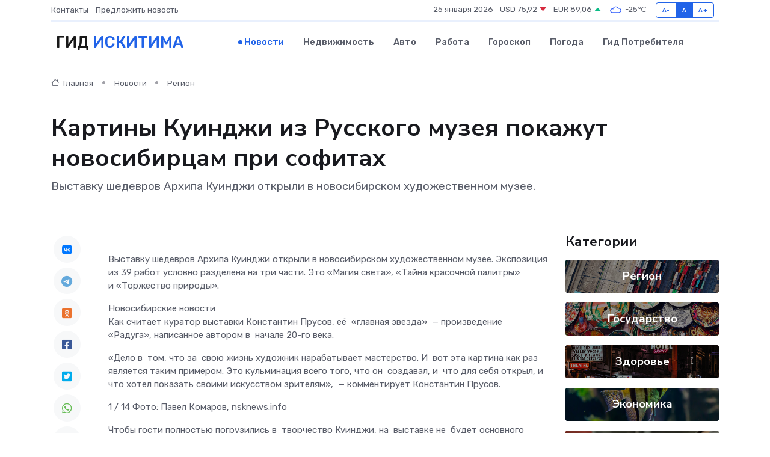

--- FILE ---
content_type: text/html; charset=UTF-8
request_url: https://iskitim-gid.ru/news/region/kartiny-kuindzhi-iz-nbsp-russkogo-muzeya-pokazhut-novosibircam-pri-sofitah.htm
body_size: 9358
content:
<!DOCTYPE html>
<html lang="ru">
<head>
	<meta charset="utf-8">
	<meta name="csrf-token" content="QDYjqwUGqehMuCR9FC70F0Xqs9CEnHAvyUROpCyc">
    <meta http-equiv="X-UA-Compatible" content="IE=edge">
    <meta name="viewport" content="width=device-width, initial-scale=1">
    <title>Картины Куинджи из&nbsp;Русского музея покажут новосибирцам при софитах - новости Искитима</title>
    <meta name="description" property="description" content="Выставку шедевров Архипа Куинджи открыли в&nbsp;новосибирском художественном музее.">
    
    <meta property="fb:pages" content="105958871990207" />
    <link rel="shortcut icon" type="image/x-icon" href="https://iskitim-gid.ru/favicon.svg">
    <link rel="canonical" href="https://iskitim-gid.ru/news/region/kartiny-kuindzhi-iz-nbsp-russkogo-muzeya-pokazhut-novosibircam-pri-sofitah.htm">
    <link rel="preconnect" href="https://fonts.gstatic.com">
    <link rel="dns-prefetch" href="https://fonts.googleapis.com">
    <link rel="dns-prefetch" href="https://pagead2.googlesyndication.com">
    <link rel="dns-prefetch" href="https://res.cloudinary.com">
    <link href="https://fonts.googleapis.com/css2?family=Nunito+Sans:wght@400;700&family=Rubik:wght@400;500;700&display=swap" rel="stylesheet">
    <link rel="stylesheet" type="text/css" href="https://iskitim-gid.ru/assets/font-awesome/css/all.min.css">
    <link rel="stylesheet" type="text/css" href="https://iskitim-gid.ru/assets/bootstrap-icons/bootstrap-icons.css">
    <link rel="stylesheet" type="text/css" href="https://iskitim-gid.ru/assets/tiny-slider/tiny-slider.css">
    <link rel="stylesheet" type="text/css" href="https://iskitim-gid.ru/assets/glightbox/css/glightbox.min.css">
    <link rel="stylesheet" type="text/css" href="https://iskitim-gid.ru/assets/plyr/plyr.css">
    <link id="style-switch" rel="stylesheet" type="text/css" href="https://iskitim-gid.ru/assets/css/style.css">
    <link rel="stylesheet" type="text/css" href="https://iskitim-gid.ru/assets/css/style2.css">

    <meta name="twitter:card" content="summary">
    <meta name="twitter:site" content="@mysite">
    <meta name="twitter:title" content="Картины Куинджи из&nbsp;Русского музея покажут новосибирцам при софитах - новости Искитима">
    <meta name="twitter:description" content="Выставку шедевров Архипа Куинджи открыли в&nbsp;новосибирском художественном музее.">
    <meta name="twitter:creator" content="@mysite">
    <meta name="twitter:image:src" content="https://res.cloudinary.com/dlhghzzbn/image/upload/fe0ugqjlr2de6ekw8xcp">
    <meta name="twitter:domain" content="iskitim-gid.ru">
    <meta name="twitter:card" content="summary_large_image" /><meta name="twitter:image" content="https://res.cloudinary.com/dlhghzzbn/image/upload/fe0ugqjlr2de6ekw8xcp">

    <meta property="og:url" content="http://iskitim-gid.ru/news/region/kartiny-kuindzhi-iz-nbsp-russkogo-muzeya-pokazhut-novosibircam-pri-sofitah.htm">
    <meta property="og:title" content="Картины Куинджи из&nbsp;Русского музея покажут новосибирцам при софитах - новости Искитима">
    <meta property="og:description" content="Выставку шедевров Архипа Куинджи открыли в&nbsp;новосибирском художественном музее.">
    <meta property="og:type" content="website">
    <meta property="og:image" content="https://res.cloudinary.com/dlhghzzbn/image/upload/fe0ugqjlr2de6ekw8xcp">
    <meta property="og:locale" content="ru_RU">
    <meta property="og:site_name" content="Гид Искитима">
    

    <link rel="image_src" href="https://res.cloudinary.com/dlhghzzbn/image/upload/fe0ugqjlr2de6ekw8xcp" />

    <link rel="alternate" type="application/rss+xml" href="https://iskitim-gid.ru/feed" title="Искитим: гид, новости, афиша">
        <script async src="https://pagead2.googlesyndication.com/pagead/js/adsbygoogle.js"></script>
    <script>
        (adsbygoogle = window.adsbygoogle || []).push({
            google_ad_client: "ca-pub-0899253526956684",
            enable_page_level_ads: true
        });
    </script>
        
    
    
    
    <script>if (window.top !== window.self) window.top.location.replace(window.self.location.href);</script>
    <script>if(self != top) { top.location=document.location;}</script>

<!-- Google tag (gtag.js) -->
<script async src="https://www.googletagmanager.com/gtag/js?id=G-71VQP5FD0J"></script>
<script>
  window.dataLayer = window.dataLayer || [];
  function gtag(){dataLayer.push(arguments);}
  gtag('js', new Date());

  gtag('config', 'G-71VQP5FD0J');
</script>
</head>
<body>
<script type="text/javascript" > (function(m,e,t,r,i,k,a){m[i]=m[i]||function(){(m[i].a=m[i].a||[]).push(arguments)}; m[i].l=1*new Date();k=e.createElement(t),a=e.getElementsByTagName(t)[0],k.async=1,k.src=r,a.parentNode.insertBefore(k,a)}) (window, document, "script", "https://mc.yandex.ru/metrika/tag.js", "ym"); ym(54007246, "init", {}); ym(86840228, "init", { clickmap:true, trackLinks:true, accurateTrackBounce:true, webvisor:true });</script> <noscript><div><img src="https://mc.yandex.ru/watch/54007246" style="position:absolute; left:-9999px;" alt="" /><img src="https://mc.yandex.ru/watch/86840228" style="position:absolute; left:-9999px;" alt="" /></div></noscript>
<script type="text/javascript">
    new Image().src = "//counter.yadro.ru/hit?r"+escape(document.referrer)+((typeof(screen)=="undefined")?"":";s"+screen.width+"*"+screen.height+"*"+(screen.colorDepth?screen.colorDepth:screen.pixelDepth))+";u"+escape(document.URL)+";h"+escape(document.title.substring(0,150))+";"+Math.random();
</script>
<!-- Rating@Mail.ru counter -->
<script type="text/javascript">
var _tmr = window._tmr || (window._tmr = []);
_tmr.push({id: "3138453", type: "pageView", start: (new Date()).getTime()});
(function (d, w, id) {
  if (d.getElementById(id)) return;
  var ts = d.createElement("script"); ts.type = "text/javascript"; ts.async = true; ts.id = id;
  ts.src = "https://top-fwz1.mail.ru/js/code.js";
  var f = function () {var s = d.getElementsByTagName("script")[0]; s.parentNode.insertBefore(ts, s);};
  if (w.opera == "[object Opera]") { d.addEventListener("DOMContentLoaded", f, false); } else { f(); }
})(document, window, "topmailru-code");
</script><noscript><div>
<img src="https://top-fwz1.mail.ru/counter?id=3138453;js=na" style="border:0;position:absolute;left:-9999px;" alt="Top.Mail.Ru" />
</div></noscript>
<!-- //Rating@Mail.ru counter -->

<header class="navbar-light navbar-sticky header-static">
    <div class="navbar-top d-none d-lg-block small">
        <div class="container">
            <div class="d-md-flex justify-content-between align-items-center my-1">
                <!-- Top bar left -->
                <ul class="nav">
                    <li class="nav-item">
                        <a class="nav-link ps-0" href="https://iskitim-gid.ru/contacts">Контакты</a>
                    </li>
                    <li class="nav-item">
                        <a class="nav-link ps-0" href="https://iskitim-gid.ru/sendnews">Предложить новость</a>
                    </li>
                    
                </ul>
                <!-- Top bar right -->
                <div class="d-flex align-items-center">
                    
                    <ul class="list-inline mb-0 text-center text-sm-end me-3">
						<li class="list-inline-item">
							<span>25 января 2026</span>
						</li>
                        <li class="list-inline-item">
                            <a class="nav-link px-0" href="https://iskitim-gid.ru/currency">
                                <span>USD 75,92 <i class="bi bi-caret-down-fill text-danger"></i></span>
                            </a>
						</li>
                        <li class="list-inline-item">
                            <a class="nav-link px-0" href="https://iskitim-gid.ru/currency">
                                <span>EUR 89,06 <i class="bi bi-caret-up-fill text-success"></i></span>
                            </a>
						</li>
						<li class="list-inline-item">
                            <a class="nav-link px-0" href="https://iskitim-gid.ru/pogoda">
                                <svg xmlns="http://www.w3.org/2000/svg" width="25" height="25" viewBox="0 0 30 30"><path fill="#315EFB" fill-rule="evenodd" d="M25.036 13.066a4.948 4.948 0 0 1 0 5.868A4.99 4.99 0 0 1 20.99 21H8.507a4.49 4.49 0 0 1-3.64-1.86 4.458 4.458 0 0 1 0-5.281A4.491 4.491 0 0 1 8.506 12c.686 0 1.37.159 1.996.473a.5.5 0 0 1 .16.766l-.33.399a.502.502 0 0 1-.598.132 2.976 2.976 0 0 0-3.346.608 3.007 3.007 0 0 0 .334 4.532c.527.396 1.177.59 1.836.59H20.94a3.54 3.54 0 0 0 2.163-.711 3.497 3.497 0 0 0 1.358-3.206 3.45 3.45 0 0 0-.706-1.727A3.486 3.486 0 0 0 20.99 12.5c-.07 0-.138.016-.208.02-.328.02-.645.085-.947.192a.496.496 0 0 1-.63-.287 4.637 4.637 0 0 0-.445-.874 4.495 4.495 0 0 0-.584-.733A4.461 4.461 0 0 0 14.998 9.5a4.46 4.46 0 0 0-3.177 1.318 2.326 2.326 0 0 0-.135.147.5.5 0 0 1-.592.131 5.78 5.78 0 0 0-.453-.19.5.5 0 0 1-.21-.79A5.97 5.97 0 0 1 14.998 8a5.97 5.97 0 0 1 4.237 1.757c.398.399.704.85.966 1.319.262-.042.525-.076.79-.076a4.99 4.99 0 0 1 4.045 2.066zM0 0v30V0zm30 0v30V0z"></path></svg>
                                <span>-25&#8451;</span>
                            </a>
						</li>
					</ul>

                    <!-- Font size accessibility START -->
                    <div class="btn-group me-2" role="group" aria-label="font size changer">
                        <input type="radio" class="btn-check" name="fntradio" id="font-sm">
                        <label class="btn btn-xs btn-outline-primary mb-0" for="font-sm">A-</label>

                        <input type="radio" class="btn-check" name="fntradio" id="font-default" checked>
                        <label class="btn btn-xs btn-outline-primary mb-0" for="font-default">A</label>

                        <input type="radio" class="btn-check" name="fntradio" id="font-lg">
                        <label class="btn btn-xs btn-outline-primary mb-0" for="font-lg">A+</label>
                    </div>

                    
                </div>
            </div>
            <!-- Divider -->
            <div class="border-bottom border-2 border-primary opacity-1"></div>
        </div>
    </div>

    <!-- Logo Nav START -->
    <nav class="navbar navbar-expand-lg">
        <div class="container">
            <!-- Logo START -->
            <a class="navbar-brand" href="https://iskitim-gid.ru" style="text-align: end;">
                
                			<span class="ms-2 fs-3 text-uppercase fw-normal">Гид <span style="color: #2163e8;">Искитима</span></span>
                            </a>
            <!-- Logo END -->

            <!-- Responsive navbar toggler -->
            <button class="navbar-toggler ms-auto" type="button" data-bs-toggle="collapse"
                data-bs-target="#navbarCollapse" aria-controls="navbarCollapse" aria-expanded="false"
                aria-label="Toggle navigation">
                <span class="text-body h6 d-none d-sm-inline-block">Menu</span>
                <span class="navbar-toggler-icon"></span>
            </button>

            <!-- Main navbar START -->
            <div class="collapse navbar-collapse" id="navbarCollapse">
                <ul class="navbar-nav navbar-nav-scroll mx-auto">
                                        <li class="nav-item"> <a class="nav-link active" href="https://iskitim-gid.ru/news">Новости</a></li>
                                        <li class="nav-item"> <a class="nav-link" href="https://iskitim-gid.ru/realty">Недвижимость</a></li>
                                        <li class="nav-item"> <a class="nav-link" href="https://iskitim-gid.ru/auto">Авто</a></li>
                                        <li class="nav-item"> <a class="nav-link" href="https://iskitim-gid.ru/job">Работа</a></li>
                                        <li class="nav-item"> <a class="nav-link" href="https://iskitim-gid.ru/horoscope">Гороскоп</a></li>
                                        <li class="nav-item"> <a class="nav-link" href="https://iskitim-gid.ru/pogoda">Погода</a></li>
                                        <li class="nav-item"> <a class="nav-link" href="https://iskitim-gid.ru/poleznoe">Гид потребителя</a></li>
                                    </ul>
            </div>
            <!-- Main navbar END -->

            
        </div>
    </nav>
    <!-- Logo Nav END -->
</header>
    <main>
        <!-- =======================
                Main content START -->
        <section class="pt-3 pb-lg-5">
            <div class="container" data-sticky-container>
                <div class="row">
                    <!-- Main Post START -->
                    <div class="col-lg-9">
                        <!-- Categorie Detail START -->
                        <div class="mb-4">
							<nav aria-label="breadcrumb" itemscope itemtype="http://schema.org/BreadcrumbList">
								<ol class="breadcrumb breadcrumb-dots">
									<li class="breadcrumb-item" itemprop="itemListElement" itemscope itemtype="http://schema.org/ListItem">
										<meta itemprop="name" content="Гид Искитима">
										<meta itemprop="position" content="1">
										<meta itemprop="item" content="https://iskitim-gid.ru">
										<a itemprop="url" href="https://iskitim-gid.ru">
										<i class="bi bi-house me-1"></i> Главная
										</a>
									</li>
									<li class="breadcrumb-item" itemprop="itemListElement" itemscope itemtype="http://schema.org/ListItem">
										<meta itemprop="name" content="Новости">
										<meta itemprop="position" content="2">
										<meta itemprop="item" content="https://iskitim-gid.ru/news">
										<a itemprop="url" href="https://iskitim-gid.ru/news"> Новости</a>
									</li>
									<li class="breadcrumb-item" aria-current="page" itemprop="itemListElement" itemscope itemtype="http://schema.org/ListItem">
										<meta itemprop="name" content="Регион">
										<meta itemprop="position" content="3">
										<meta itemprop="item" content="https://iskitim-gid.ru/news/region">
										<a itemprop="url" href="https://iskitim-gid.ru/news/region"> Регион</a>
									</li>
									<li aria-current="page" itemprop="itemListElement" itemscope itemtype="http://schema.org/ListItem">
									<meta itemprop="name" content="Картины Куинджи из&nbsp;Русского музея покажут новосибирцам при софитах">
									<meta itemprop="position" content="4" />
									<meta itemprop="item" content="https://iskitim-gid.ru/news/region/kartiny-kuindzhi-iz-nbsp-russkogo-muzeya-pokazhut-novosibircam-pri-sofitah.htm">
									</li>
								</ol>
							</nav>
						
                        </div>
                    </div>
                </div>
                <div class="row align-items-center">
                                                        <!-- Content -->
                    <div class="col-md-12 mt-4 mt-md-0">
                                            <h1 class="display-6">Картины Куинджи из&nbsp;Русского музея покажут новосибирцам при софитах</h1>
                        <p class="lead">Выставку шедевров Архипа Куинджи открыли в&nbsp;новосибирском художественном музее.</p>
                    </div>
				                                    </div>
            </div>
        </section>
        <!-- =======================
        Main START -->
        <section class="pt-0">
            <div class="container position-relative" data-sticky-container>
                <div class="row">
                    <!-- Left sidebar START -->
                    <div class="col-md-1">
                        <div class="text-start text-lg-center mb-5" data-sticky data-margin-top="80" data-sticky-for="767">
                            <style>
                                .fa-vk::before {
                                    color: #07f;
                                }
                                .fa-telegram::before {
                                    color: #64a9dc;
                                }
                                .fa-facebook-square::before {
                                    color: #3b5998;
                                }
                                .fa-odnoklassniki-square::before {
                                    color: #eb722e;
                                }
                                .fa-twitter-square::before {
                                    color: #00aced;
                                }
                                .fa-whatsapp::before {
                                    color: #65bc54;
                                }
                                .fa-viber::before {
                                    color: #7b519d;
                                }
                                .fa-moimir svg {
                                    background-color: #168de2;
                                    height: 18px;
                                    width: 18px;
                                    background-size: 18px 18px;
                                    border-radius: 4px;
                                    margin-bottom: 2px;
                                }
                            </style>
                            <ul class="nav text-white-force">
                                <li class="nav-item">
                                    <a class="nav-link icon-md rounded-circle m-1 p-0 fs-5 bg-light" href="https://vk.com/share.php?url=https://iskitim-gid.ru/news/region/kartiny-kuindzhi-iz-nbsp-russkogo-muzeya-pokazhut-novosibircam-pri-sofitah.htm&title=Картины Куинджи из&amp;nbsp;Русского музея покажут новосибирцам при софитах - новости Искитима&utm_source=share" rel="nofollow" target="_blank">
                                        <i class="fab fa-vk align-middle text-body"></i>
                                    </a>
                                </li>
                                <li class="nav-item">
                                    <a class="nav-link icon-md rounded-circle m-1 p-0 fs-5 bg-light" href="https://t.me/share/url?url=https://iskitim-gid.ru/news/region/kartiny-kuindzhi-iz-nbsp-russkogo-muzeya-pokazhut-novosibircam-pri-sofitah.htm&text=Картины Куинджи из&amp;nbsp;Русского музея покажут новосибирцам при софитах - новости Искитима&utm_source=share" rel="nofollow" target="_blank">
                                        <i class="fab fa-telegram align-middle text-body"></i>
                                    </a>
                                </li>
                                <li class="nav-item">
                                    <a class="nav-link icon-md rounded-circle m-1 p-0 fs-5 bg-light" href="https://connect.ok.ru/offer?url=https://iskitim-gid.ru/news/region/kartiny-kuindzhi-iz-nbsp-russkogo-muzeya-pokazhut-novosibircam-pri-sofitah.htm&title=Картины Куинджи из&amp;nbsp;Русского музея покажут новосибирцам при софитах - новости Искитима&utm_source=share" rel="nofollow" target="_blank">
                                        <i class="fab fa-odnoklassniki-square align-middle text-body"></i>
                                    </a>
                                </li>
                                <li class="nav-item">
                                    <a class="nav-link icon-md rounded-circle m-1 p-0 fs-5 bg-light" href="https://www.facebook.com/sharer.php?src=sp&u=https://iskitim-gid.ru/news/region/kartiny-kuindzhi-iz-nbsp-russkogo-muzeya-pokazhut-novosibircam-pri-sofitah.htm&title=Картины Куинджи из&amp;nbsp;Русского музея покажут новосибирцам при софитах - новости Искитима&utm_source=share" rel="nofollow" target="_blank">
                                        <i class="fab fa-facebook-square align-middle text-body"></i>
                                    </a>
                                </li>
                                <li class="nav-item">
                                    <a class="nav-link icon-md rounded-circle m-1 p-0 fs-5 bg-light" href="https://twitter.com/intent/tweet?text=Картины Куинджи из&amp;nbsp;Русского музея покажут новосибирцам при софитах - новости Искитима&url=https://iskitim-gid.ru/news/region/kartiny-kuindzhi-iz-nbsp-russkogo-muzeya-pokazhut-novosibircam-pri-sofitah.htm&utm_source=share" rel="nofollow" target="_blank">
                                        <i class="fab fa-twitter-square align-middle text-body"></i>
                                    </a>
                                </li>
                                <li class="nav-item">
                                    <a class="nav-link icon-md rounded-circle m-1 p-0 fs-5 bg-light" href="https://api.whatsapp.com/send?text=Картины Куинджи из&amp;nbsp;Русского музея покажут новосибирцам при софитах - новости Искитима https://iskitim-gid.ru/news/region/kartiny-kuindzhi-iz-nbsp-russkogo-muzeya-pokazhut-novosibircam-pri-sofitah.htm&utm_source=share" rel="nofollow" target="_blank">
                                        <i class="fab fa-whatsapp align-middle text-body"></i>
                                    </a>
                                </li>
                                <li class="nav-item">
                                    <a class="nav-link icon-md rounded-circle m-1 p-0 fs-5 bg-light" href="viber://forward?text=Картины Куинджи из&amp;nbsp;Русского музея покажут новосибирцам при софитах - новости Искитима https://iskitim-gid.ru/news/region/kartiny-kuindzhi-iz-nbsp-russkogo-muzeya-pokazhut-novosibircam-pri-sofitah.htm&utm_source=share" rel="nofollow" target="_blank">
                                        <i class="fab fa-viber align-middle text-body"></i>
                                    </a>
                                </li>
                                <li class="nav-item">
                                    <a class="nav-link icon-md rounded-circle m-1 p-0 fs-5 bg-light" href="https://connect.mail.ru/share?url=https://iskitim-gid.ru/news/region/kartiny-kuindzhi-iz-nbsp-russkogo-muzeya-pokazhut-novosibircam-pri-sofitah.htm&title=Картины Куинджи из&amp;nbsp;Русского музея покажут новосибирцам при софитах - новости Искитима&utm_source=share" rel="nofollow" target="_blank">
                                        <i class="fab fa-moimir align-middle text-body"><svg viewBox='0 0 24 24' xmlns='http://www.w3.org/2000/svg'><path d='M8.889 9.667a1.333 1.333 0 100-2.667 1.333 1.333 0 000 2.667zm6.222 0a1.333 1.333 0 100-2.667 1.333 1.333 0 000 2.667zm4.77 6.108l-1.802-3.028a.879.879 0 00-1.188-.307.843.843 0 00-.313 1.166l.214.36a6.71 6.71 0 01-4.795 1.996 6.711 6.711 0 01-4.792-1.992l.217-.364a.844.844 0 00-.313-1.166.878.878 0 00-1.189.307l-1.8 3.028a.844.844 0 00.312 1.166.88.88 0 001.189-.307l.683-1.147a8.466 8.466 0 005.694 2.18 8.463 8.463 0 005.698-2.184l.685 1.151a.873.873 0 001.189.307.844.844 0 00.312-1.166z' fill='#FFF' fill-rule='evenodd'/></svg></i>
                                    </a>
                                </li>
                                
                            </ul>
                        </div>
                    </div>
                    <!-- Left sidebar END -->

                    <!-- Main Content START -->
                    <div class="col-md-10 col-lg-8 mb-5">
                        <div class="mb-4">
                                                    </div>
                        <div itemscope itemtype="http://schema.org/NewsArticle">
                            <meta itemprop="headline" content="Картины Куинджи из&nbsp;Русского музея покажут новосибирцам при софитах">
                            <meta itemprop="identifier" content="https://iskitim-gid.ru/1918">
                            <span itemprop="articleBody"><p>  Выставку шедевров Архипа Куинджи открыли в&nbsp;новосибирском художественном музее. Экспозиция из&nbsp;39&nbsp;работ условно разделена на&nbsp;три части. Это «Магия света», «Тайна красочной палитры» и&nbsp;«Торжество природы».  </p>

Новосибирские новости

<p> Как считает куратор выставки Константин Прусов, её&nbsp; «главная звезда»&nbsp; — произведение «Радуга», написанное автором в&nbsp; начале 20-го века. </p> <p> «Дело в&nbsp; том, что за&nbsp; свою жизнь художник нарабатывает мастерство. И&nbsp; вот эта картина как раз является таким примером. Это кульминация всего того, что он&nbsp; создавал, и&nbsp; что для себя открыл, и&nbsp; что хотел показать своими искусством зрителям»,&nbsp; — комментирует Константин Прусов. </p> <p>

1 / 14

Фото: Павел Комаров, nsknews.info

</p> <p> Чтобы гости полностью погрузились в&nbsp; творчество Куинджи, на&nbsp; выставке не&nbsp; будет основного освещения&nbsp; — работают только софиты. Именно так решили подчеркнуть главную задумку мастера&nbsp; — свечение. На&nbsp; некоторых работах с&nbsp; годами стали проступать силуэты людей, домов и&nbsp; растений, которые когда-то были скрыты от&nbsp; глаз смотрящего. Со временем&nbsp; краска «выветривается», и&nbsp; всё тайное становится явным. </p> <p> Привезённые в&nbsp; Новосибирск шедевры Архипа Куинджи&nbsp; — часть коллекции Русского музея. Посетить выставку легендарных картин можно будет до&nbsp; конца лета. </p> <p>  Подробности&nbsp; — в&nbsp; сюжете «Новосибирских новостей»:  </p></span>
                        </div>
                                                                        <div><a href="https://nsknews.info/materials/arkhiv-khudozhnika-kuindzhi-pokazali-v-novosibirske/" target="_blank" rel="author">Источник</a></div>
                                                                        <div class="col-12 mt-3"><a href="https://iskitim-gid.ru/sendnews">Предложить новость</a></div>
                        <div class="col-12 mt-5">
                            <h2 class="my-3">Последние новости</h2>
                            <div class="row gy-4">
                                <!-- Card item START -->
<div class="col-sm-6">
    <div class="card" itemscope="" itemtype="http://schema.org/BlogPosting">
        <!-- Card img -->
        <div class="position-relative">
                        <img class="card-img" src="https://res.cloudinary.com/dlhghzzbn/image/upload/c_fill,w_420,h_315,q_auto,g_face/jiiruisrkakhkvom0xdq" alt="Стало известно, когда запустят речные прогулки в&nbsp;Новосибирске" itemprop="image">
                    </div>
        <div class="card-body px-0 pt-3" itemprop="name">
            <h4 class="card-title" itemprop="headline"><a href="https://iskitim-gid.ru/news/region/stalo-izvestno-kogda-zapustyat-rechnye-progulki-v-nbsp-novosibirske.htm"
                    class="btn-link text-reset fw-bold" itemprop="url">Стало известно, когда запустят речные прогулки в&nbsp;Новосибирске</a></h4>
            <p class="card-text" itemprop="articleBody">Компания «Речфлот» опубликовала расписание первых в этом сезоне теплоходных прогулок по Оби.</p>
        </div>
        <meta itemprop="author" content="Редактор"/>
        <meta itemscope itemprop="mainEntityOfPage" itemType="https://schema.org/WebPage" itemid="https://iskitim-gid.ru/news/region/stalo-izvestno-kogda-zapustyat-rechnye-progulki-v-nbsp-novosibirske.htm"/>
        <meta itemprop="dateModified" content="2025-04-06"/>
        <meta itemprop="datePublished" content="2025-04-06"/>
    </div>
</div>
<!-- Card item END -->
<!-- Card item START -->
<div class="col-sm-6">
    <div class="card" itemscope="" itemtype="http://schema.org/BlogPosting">
        <!-- Card img -->
        <div class="position-relative">
                        <img class="card-img" src="https://res.cloudinary.com/dlhghzzbn/image/upload/c_fill,w_420,h_315,q_auto,g_face/zl4h0b2vfbjviecpe167" alt="Световой потолок в&nbsp;Центральном парке перевели на&nbsp;весенний режим работы" itemprop="image">
                    </div>
        <div class="card-body px-0 pt-3" itemprop="name">
            <h4 class="card-title" itemprop="headline"><a href="https://iskitim-gid.ru/news/region/svetovoy-potolok-v-nbsp-centralnom-parke-pereveli-na-nbsp-vesenniy-rezhim-raboty.htm"
                    class="btn-link text-reset fw-bold" itemprop="url">Световой потолок в&nbsp;Центральном парке перевели на&nbsp;весенний режим работы</a></h4>
            <p class="card-text" itemprop="articleBody">Центральный парк обновил режим работы светового потолка на аллее, ведущей к музыкальному театру.</p>
        </div>
        <meta itemprop="author" content="Редактор"/>
        <meta itemscope itemprop="mainEntityOfPage" itemType="https://schema.org/WebPage" itemid="https://iskitim-gid.ru/news/region/svetovoy-potolok-v-nbsp-centralnom-parke-pereveli-na-nbsp-vesenniy-rezhim-raboty.htm"/>
        <meta itemprop="dateModified" content="2025-04-06"/>
        <meta itemprop="datePublished" content="2025-04-06"/>
    </div>
</div>
<!-- Card item END -->
<!-- Card item START -->
<div class="col-sm-6">
    <div class="card" itemscope="" itemtype="http://schema.org/BlogPosting">
        <!-- Card img -->
        <div class="position-relative">
                        <img class="card-img" src="https://res.cloudinary.com/dlhghzzbn/image/upload/c_fill,w_420,h_315,q_auto,g_face/cohasqkdoysuafnhkk6q" alt="В&nbsp;аэропорту Толмачёво закроют вход в&nbsp;международный терминал с&nbsp;улицы" itemprop="image">
                    </div>
        <div class="card-body px-0 pt-3" itemprop="name">
            <h4 class="card-title" itemprop="headline"><a href="https://iskitim-gid.ru/news/region/v-nbsp-aeroportu-tolmachevo-zakroyut-vhod-v-nbsp-mezhdunarodnyy-terminal-s-nbsp-ulicy.htm"
                    class="btn-link text-reset fw-bold" itemprop="url">В&nbsp;аэропорту Толмачёво закроют вход в&nbsp;международный терминал с&nbsp;улицы</a></h4>
            <p class="card-text" itemprop="articleBody">В новосибирском аэропорту Толмачёво возобновила работу переходная галерея между терминалом внутренних (сектор С) и терминалом международных (сектор В) авиалиний.</p>
        </div>
        <meta itemprop="author" content="Редактор"/>
        <meta itemscope itemprop="mainEntityOfPage" itemType="https://schema.org/WebPage" itemid="https://iskitim-gid.ru/news/region/v-nbsp-aeroportu-tolmachevo-zakroyut-vhod-v-nbsp-mezhdunarodnyy-terminal-s-nbsp-ulicy.htm"/>
        <meta itemprop="dateModified" content="2025-04-06"/>
        <meta itemprop="datePublished" content="2025-04-06"/>
    </div>
</div>
<!-- Card item END -->
<!-- Card item START -->
<div class="col-sm-6">
    <div class="card" itemscope="" itemtype="http://schema.org/BlogPosting">
        <!-- Card img -->
        <div class="position-relative">
            <img class="card-img" src="https://res.cloudinary.com/dchlllsu2/image/upload/c_fill,w_420,h_315,q_auto,g_face/gum5gveb8e4ybmvanybm" alt="Коррекция фиброза и возрастных изменений: когда показан эндотканевой лифтинг" itemprop="image">
        </div>
        <div class="card-body px-0 pt-3" itemprop="name">
            <h4 class="card-title" itemprop="headline"><a href="https://krasnodar-gid.ru/news/ekonomika/korrekciya-fibroza-i-vozrastnyh-izmeneniy-kogda-pokazan-endotkanevoy-lifting.htm" class="btn-link text-reset fw-bold" itemprop="url">Коррекция фиброза и возрастных изменений: когда показан эндотканевой лифтинг</a></h4>
            <p class="card-text" itemprop="articleBody">Как современная технология помогает вернуть коже упругость, убрать отёки и улучшить рельеф без хирургии</p>
        </div>
        <meta itemprop="author" content="Редактор"/>
        <meta itemscope itemprop="mainEntityOfPage" itemType="https://schema.org/WebPage" itemid="https://krasnodar-gid.ru/news/ekonomika/korrekciya-fibroza-i-vozrastnyh-izmeneniy-kogda-pokazan-endotkanevoy-lifting.htm"/>
        <meta itemprop="dateModified" content="2026-01-25"/>
        <meta itemprop="datePublished" content="2026-01-25"/>
    </div>
</div>
<!-- Card item END -->
                            </div>
                        </div>
						<div class="col-12 bg-primary bg-opacity-10 p-2 mt-3 rounded">
							Здесь вы можете узнать о лучших предложениях и выгодных условиях, чтобы <a href="https://orsk-gid.ru/realty">купить квартиру в Орске</a>
						</div>
                        <!-- Comments START -->
                        <div class="mt-5">
                            <h3>Комментарии (0)</h3>
                        </div>
                        <!-- Comments END -->
                        <!-- Reply START -->
                        <div>
                            <h3>Добавить комментарий</h3>
                            <small>Ваш email не публикуется. Обязательные поля отмечены *</small>
                            <form class="row g-3 mt-2">
                                <div class="col-md-6">
                                    <label class="form-label">Имя *</label>
                                    <input type="text" class="form-control" aria-label="First name">
                                </div>
                                <div class="col-md-6">
                                    <label class="form-label">Email *</label>
                                    <input type="email" class="form-control">
                                </div>
                                <div class="col-12">
                                    <label class="form-label">Текст комментария *</label>
                                    <textarea class="form-control" rows="3"></textarea>
                                </div>
                                <div class="col-12">
                                    <button type="submit" class="btn btn-primary">Оставить комментарий</button>
                                </div>
                            </form>
                        </div>
                        <!-- Reply END -->
                    </div>
                    <!-- Main Content END -->
                    <!-- Right sidebar START -->
                    <div class="col-lg-3 d-none d-lg-block">
                        <div data-sticky data-margin-top="80" data-sticky-for="991">
                            <!-- Categories -->
                            <div>
                                <h4 class="mb-3">Категории</h4>
                                                                    <!-- Category item -->
                                    <div class="text-center mb-3 card-bg-scale position-relative overflow-hidden rounded"
                                        style="background-image:url(https://iskitim-gid.ru/assets/images/blog/4by3/05.jpg); background-position: center left; background-size: cover;">
                                        <div class="bg-dark-overlay-4 p-3">
                                            <a href="https://iskitim-gid.ru/news/region"
                                                class="stretched-link btn-link fw-bold text-white h5">Регион</a>
                                        </div>
                                    </div>
                                                                    <!-- Category item -->
                                    <div class="text-center mb-3 card-bg-scale position-relative overflow-hidden rounded"
                                        style="background-image:url(https://iskitim-gid.ru/assets/images/blog/4by3/04.jpg); background-position: center left; background-size: cover;">
                                        <div class="bg-dark-overlay-4 p-3">
                                            <a href="https://iskitim-gid.ru/news/gosudarstvo"
                                                class="stretched-link btn-link fw-bold text-white h5">Государство</a>
                                        </div>
                                    </div>
                                                                    <!-- Category item -->
                                    <div class="text-center mb-3 card-bg-scale position-relative overflow-hidden rounded"
                                        style="background-image:url(https://iskitim-gid.ru/assets/images/blog/4by3/01.jpg); background-position: center left; background-size: cover;">
                                        <div class="bg-dark-overlay-4 p-3">
                                            <a href="https://iskitim-gid.ru/news/zdorove"
                                                class="stretched-link btn-link fw-bold text-white h5">Здоровье</a>
                                        </div>
                                    </div>
                                                                    <!-- Category item -->
                                    <div class="text-center mb-3 card-bg-scale position-relative overflow-hidden rounded"
                                        style="background-image:url(https://iskitim-gid.ru/assets/images/blog/4by3/06.jpg); background-position: center left; background-size: cover;">
                                        <div class="bg-dark-overlay-4 p-3">
                                            <a href="https://iskitim-gid.ru/news/ekonomika"
                                                class="stretched-link btn-link fw-bold text-white h5">Экономика</a>
                                        </div>
                                    </div>
                                                                    <!-- Category item -->
                                    <div class="text-center mb-3 card-bg-scale position-relative overflow-hidden rounded"
                                        style="background-image:url(https://iskitim-gid.ru/assets/images/blog/4by3/09.jpg); background-position: center left; background-size: cover;">
                                        <div class="bg-dark-overlay-4 p-3">
                                            <a href="https://iskitim-gid.ru/news/politika"
                                                class="stretched-link btn-link fw-bold text-white h5">Политика</a>
                                        </div>
                                    </div>
                                                                    <!-- Category item -->
                                    <div class="text-center mb-3 card-bg-scale position-relative overflow-hidden rounded"
                                        style="background-image:url(https://iskitim-gid.ru/assets/images/blog/4by3/06.jpg); background-position: center left; background-size: cover;">
                                        <div class="bg-dark-overlay-4 p-3">
                                            <a href="https://iskitim-gid.ru/news/nauka-i-obrazovanie"
                                                class="stretched-link btn-link fw-bold text-white h5">Наука и Образование</a>
                                        </div>
                                    </div>
                                                                    <!-- Category item -->
                                    <div class="text-center mb-3 card-bg-scale position-relative overflow-hidden rounded"
                                        style="background-image:url(https://iskitim-gid.ru/assets/images/blog/4by3/02.jpg); background-position: center left; background-size: cover;">
                                        <div class="bg-dark-overlay-4 p-3">
                                            <a href="https://iskitim-gid.ru/news/proisshestviya"
                                                class="stretched-link btn-link fw-bold text-white h5">Происшествия</a>
                                        </div>
                                    </div>
                                                                    <!-- Category item -->
                                    <div class="text-center mb-3 card-bg-scale position-relative overflow-hidden rounded"
                                        style="background-image:url(https://iskitim-gid.ru/assets/images/blog/4by3/02.jpg); background-position: center left; background-size: cover;">
                                        <div class="bg-dark-overlay-4 p-3">
                                            <a href="https://iskitim-gid.ru/news/religiya"
                                                class="stretched-link btn-link fw-bold text-white h5">Религия</a>
                                        </div>
                                    </div>
                                                                    <!-- Category item -->
                                    <div class="text-center mb-3 card-bg-scale position-relative overflow-hidden rounded"
                                        style="background-image:url(https://iskitim-gid.ru/assets/images/blog/4by3/07.jpg); background-position: center left; background-size: cover;">
                                        <div class="bg-dark-overlay-4 p-3">
                                            <a href="https://iskitim-gid.ru/news/kultura"
                                                class="stretched-link btn-link fw-bold text-white h5">Культура</a>
                                        </div>
                                    </div>
                                                                    <!-- Category item -->
                                    <div class="text-center mb-3 card-bg-scale position-relative overflow-hidden rounded"
                                        style="background-image:url(https://iskitim-gid.ru/assets/images/blog/4by3/02.jpg); background-position: center left; background-size: cover;">
                                        <div class="bg-dark-overlay-4 p-3">
                                            <a href="https://iskitim-gid.ru/news/sport"
                                                class="stretched-link btn-link fw-bold text-white h5">Спорт</a>
                                        </div>
                                    </div>
                                                                    <!-- Category item -->
                                    <div class="text-center mb-3 card-bg-scale position-relative overflow-hidden rounded"
                                        style="background-image:url(https://iskitim-gid.ru/assets/images/blog/4by3/09.jpg); background-position: center left; background-size: cover;">
                                        <div class="bg-dark-overlay-4 p-3">
                                            <a href="https://iskitim-gid.ru/news/obschestvo"
                                                class="stretched-link btn-link fw-bold text-white h5">Общество</a>
                                        </div>
                                    </div>
                                                            </div>
                        </div>
                    </div>
                    <!-- Right sidebar END -->
                </div>
        </section>
    </main>
<footer class="bg-dark pt-5">
    
    <!-- Footer copyright START -->
    <div class="bg-dark-overlay-3 mt-5">
        <div class="container">
            <div class="row align-items-center justify-content-md-between py-4">
                <div class="col-md-6">
                    <!-- Copyright -->
                    <div class="text-center text-md-start text-primary-hover text-muted">
                        &#169;2026 Искитим. Все права защищены.
                    </div>
                </div>
                
            </div>
        </div>
    </div>
    <!-- Footer copyright END -->
    <script type="application/ld+json">
        {"@context":"https:\/\/schema.org","@type":"Organization","name":"\u0418\u0441\u043a\u0438\u0442\u0438\u043c - \u0433\u0438\u0434, \u043d\u043e\u0432\u043e\u0441\u0442\u0438, \u0430\u0444\u0438\u0448\u0430","url":"https:\/\/iskitim-gid.ru","sameAs":["https:\/\/vk.com\/public224981682","https:\/\/t.me\/iskitim_gid"]}
    </script>
</footer>
<!-- Back to top -->
<div class="back-top"><i class="bi bi-arrow-up-short"></i></div>
<script src="https://iskitim-gid.ru/assets/bootstrap/js/bootstrap.bundle.min.js"></script>
<script src="https://iskitim-gid.ru/assets/tiny-slider/tiny-slider.js"></script>
<script src="https://iskitim-gid.ru/assets/sticky-js/sticky.min.js"></script>
<script src="https://iskitim-gid.ru/assets/glightbox/js/glightbox.min.js"></script>
<script src="https://iskitim-gid.ru/assets/plyr/plyr.js"></script>
<script src="https://iskitim-gid.ru/assets/js/functions.js"></script>
<script src="https://yastatic.net/share2/share.js" async></script>
<script defer src="https://static.cloudflareinsights.com/beacon.min.js/vcd15cbe7772f49c399c6a5babf22c1241717689176015" integrity="sha512-ZpsOmlRQV6y907TI0dKBHq9Md29nnaEIPlkf84rnaERnq6zvWvPUqr2ft8M1aS28oN72PdrCzSjY4U6VaAw1EQ==" data-cf-beacon='{"version":"2024.11.0","token":"b837cc90430845589989de02206f6e4e","r":1,"server_timing":{"name":{"cfCacheStatus":true,"cfEdge":true,"cfExtPri":true,"cfL4":true,"cfOrigin":true,"cfSpeedBrain":true},"location_startswith":null}}' crossorigin="anonymous"></script>
</body>
</html>


--- FILE ---
content_type: text/html; charset=utf-8
request_url: https://www.google.com/recaptcha/api2/aframe
body_size: 266
content:
<!DOCTYPE HTML><html><head><meta http-equiv="content-type" content="text/html; charset=UTF-8"></head><body><script nonce="Q_cKGGw8T0ucQggpzD7j1w">/** Anti-fraud and anti-abuse applications only. See google.com/recaptcha */ try{var clients={'sodar':'https://pagead2.googlesyndication.com/pagead/sodar?'};window.addEventListener("message",function(a){try{if(a.source===window.parent){var b=JSON.parse(a.data);var c=clients[b['id']];if(c){var d=document.createElement('img');d.src=c+b['params']+'&rc='+(localStorage.getItem("rc::a")?sessionStorage.getItem("rc::b"):"");window.document.body.appendChild(d);sessionStorage.setItem("rc::e",parseInt(sessionStorage.getItem("rc::e")||0)+1);localStorage.setItem("rc::h",'1769293532936');}}}catch(b){}});window.parent.postMessage("_grecaptcha_ready", "*");}catch(b){}</script></body></html>